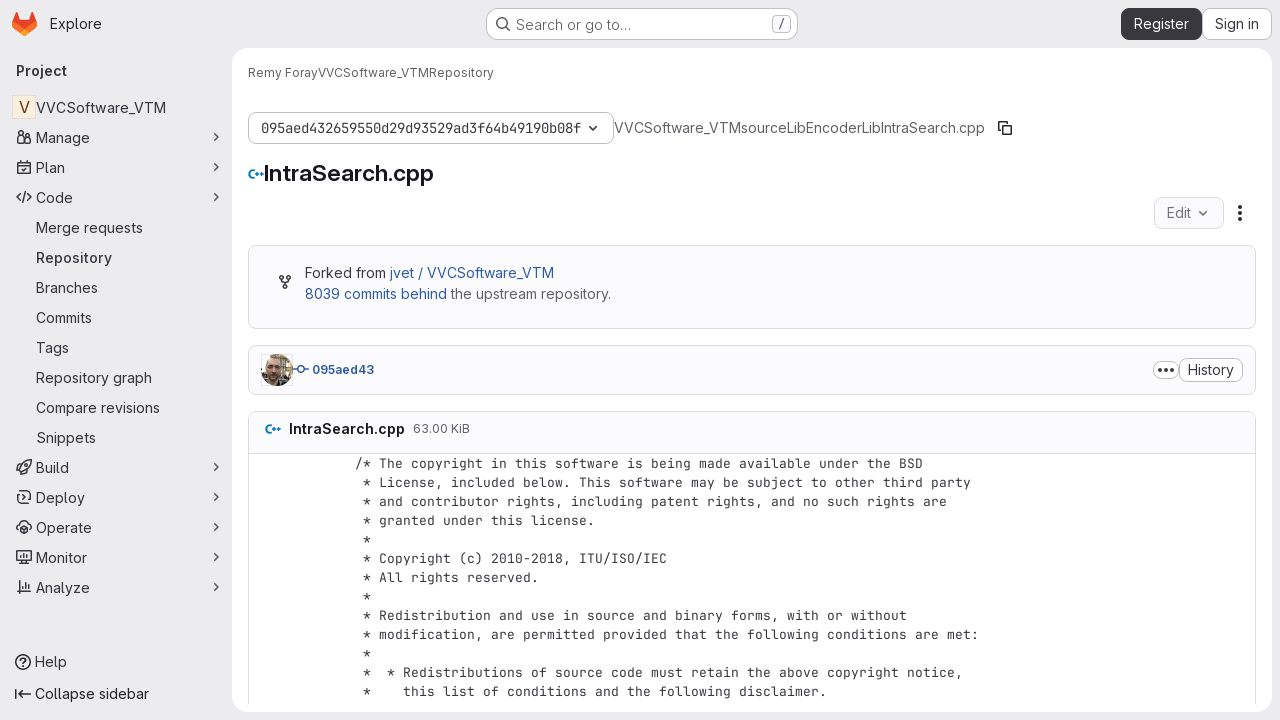

--- FILE ---
content_type: text/html; charset=utf-8
request_url: https://vcgit.hhi.fraunhofer.de/forayr/VVCSoftware_VTM/-/blob/095aed432659550d29d93529ad3f64b49190b08f/source/Lib/EncoderLib/IntraSearch.cpp
body_size: 10264
content:





<!DOCTYPE html>
<html class="gl-system ui-neutral with-top-bar with-header application-chrome page-with-panels with-gl-container-queries " lang="en">
<head prefix="og: http://ogp.me/ns#">
<meta charset="utf-8">
<meta content="IE=edge" http-equiv="X-UA-Compatible">
<meta content="width=device-width, initial-scale=1" name="viewport">
<title>source/Lib/EncoderLib/IntraSearch.cpp · 095aed432659550d29d93529ad3f64b49190b08f · Remy Foray / VVCSoftware_VTM · GitLab</title>
<script>
//<![CDATA[
window.gon={};gon.api_version="v4";gon.default_avatar_url="https://vcgit.hhi.fraunhofer.de/assets/no_avatar-849f9c04a3a0d0cea2424ae97b27447dc64a7dbfae83c036c45b403392f0e8ba.png";gon.max_file_size=10;gon.asset_host=null;gon.webpack_public_path="/assets/webpack/";gon.relative_url_root="";gon.user_color_mode="gl-system";gon.user_color_scheme="white";gon.markdown_surround_selection=null;gon.markdown_automatic_lists=null;gon.markdown_maintain_indentation=null;gon.math_rendering_limits_enabled=true;gon.allow_immediate_namespaces_deletion=true;gon.iframe_rendering_enabled=false;gon.iframe_rendering_allowlist=[];gon.recaptcha_api_server_url="https://www.recaptcha.net/recaptcha/api.js";gon.recaptcha_sitekey="6LepMGEUAAAAAL9En9tFIVLdKcTuSu1mwZpUj43N";gon.gitlab_url="https://vcgit.hhi.fraunhofer.de";gon.promo_url="https://about.gitlab.com";gon.forum_url="https://forum.gitlab.com";gon.docs_url="https://docs.gitlab.com";gon.revision="b6308da644e";gon.feature_category="source_code_management";gon.gitlab_logo="/assets/gitlab_logo-2957169c8ef64c58616a1ac3f4fc626e8a35ce4eb3ed31bb0d873712f2a041a0.png";gon.secure=true;gon.sprite_icons="/assets/icons-dafe78f1f5f3f39844d40e6211b4b6b2b89533b96324c26e6ca12cfd6cf1b0ca.svg";gon.sprite_file_icons="/assets/file_icons/file_icons-90de312d3dbe794a19dee8aee171f184ff69ca9c9cf9fe37e8b254e84c3a1543.svg";gon.illustrations_path="/images/illustrations.svg";gon.emoji_sprites_css_path="/assets/emoji_sprites-bd26211944b9d072037ec97cb138f1a52cd03ef185cd38b8d1fcc963245199a1.css";gon.emoji_backend_version=4;gon.gridstack_css_path="/assets/lazy_bundles/gridstack-f42069e5c7b1542688660592b48f2cbd86e26b77030efd195d124dbd8fe64434.css";gon.test_env=false;gon.disable_animations=false;gon.suggested_label_colors={"#cc338b":"Magenta-pink","#dc143c":"Crimson","#c21e56":"Rose red","#cd5b45":"Dark coral","#ed9121":"Carrot orange","#eee600":"Titanium yellow","#009966":"Green-cyan","#8fbc8f":"Dark sea green","#6699cc":"Blue-gray","#e6e6fa":"Lavender","#9400d3":"Dark violet","#330066":"Deep violet","#36454f":"Charcoal grey","#808080":"Gray"};gon.first_day_of_week=0;gon.time_display_relative=true;gon.time_display_format=0;gon.ee=false;gon.jh=false;gon.dot_com=false;gon.uf_error_prefix="UF";gon.pat_prefix="glpat-";gon.keyboard_shortcuts_enabled=true;gon.broadcast_message_dismissal_path=null;gon.diagramsnet_url="https://embed.diagrams.net";gon.features={"uiForOrganizations":false,"organizationSwitching":false,"findAndReplace":false,"removeMonitorMetrics":true,"newProjectCreationForm":false,"workItemsClientSideBoards":false,"glqlWorkItems":true,"glqlAggregation":false,"glqlTypescript":false,"archiveGroup":false,"accessibleLoadingButton":false,"projectStudioEnabled":true,"allowIframesInMarkdown":false,"inlineBlame":false,"repositoryFileTreeBrowser":false,"blobEditRefactor":false};
//]]>
</script>

<script>
//<![CDATA[
const root = document.documentElement;
if (window.matchMedia('(prefers-color-scheme: dark)').matches) {
  root.classList.add('gl-dark');
}

window.matchMedia('(prefers-color-scheme: dark)').addEventListener('change', (e) => {
  if (e.matches) {
    root.classList.add('gl-dark');
  } else {
    root.classList.remove('gl-dark');
  }
});

//]]>
</script>
<script>
//<![CDATA[
var gl = window.gl || {};
gl.startup_calls = null;
gl.startup_graphql_calls = [{"query":"query getBlobInfo(\n  $projectPath: ID!\n  $filePath: [String!]!\n  $ref: String!\n  $refType: RefType\n  $shouldFetchRawText: Boolean!\n) {\n  project(fullPath: $projectPath) {\n    __typename\n    id\n    repository {\n      __typename\n      empty\n      blobs(paths: $filePath, ref: $ref, refType: $refType) {\n        __typename\n        nodes {\n          __typename\n          id\n          webPath\n          name\n          size\n          rawSize\n          rawTextBlob @include(if: $shouldFetchRawText)\n          fileType\n          language\n          path\n          blamePath\n          editBlobPath\n          gitpodBlobUrl\n          ideEditPath\n          forkAndEditPath\n          ideForkAndEditPath\n          codeNavigationPath\n          projectBlobPathRoot\n          forkAndViewPath\n          environmentFormattedExternalUrl\n          environmentExternalUrlForRouteMap\n          canModifyBlob\n          canModifyBlobWithWebIde\n          canCurrentUserPushToBranch\n          archived\n          storedExternally\n          externalStorage\n          externalStorageUrl\n          rawPath\n          replacePath\n          pipelineEditorPath\n          simpleViewer {\n            fileType\n            tooLarge\n            type\n            renderError\n          }\n          richViewer {\n            fileType\n            tooLarge\n            type\n            renderError\n          }\n        }\n      }\n    }\n  }\n}\n","variables":{"projectPath":"forayr/VVCSoftware_VTM","ref":"095aed432659550d29d93529ad3f64b49190b08f","refType":null,"filePath":"source/Lib/EncoderLib/IntraSearch.cpp","shouldFetchRawText":true}}];

if (gl.startup_calls && window.fetch) {
  Object.keys(gl.startup_calls).forEach(apiCall => {
   gl.startup_calls[apiCall] = {
      fetchCall: fetch(apiCall, {
        // Emulate XHR for Rails AJAX request checks
        headers: {
          'X-Requested-With': 'XMLHttpRequest'
        },
        // fetch won’t send cookies in older browsers, unless you set the credentials init option.
        // We set to `same-origin` which is default value in modern browsers.
        // See https://github.com/whatwg/fetch/pull/585 for more information.
        credentials: 'same-origin'
      })
    };
  });
}
if (gl.startup_graphql_calls && window.fetch) {
  const headers = {"X-CSRF-Token":"uhTK4HD5HIhWe-urvStZXZEjVfkMzTdK4Kft0Rk-qeOrxoStRsYu0vyvYEt1o3E_zNOKg0WgVwpm17bK1gIAOg","x-gitlab-feature-category":"source_code_management"};
  const url = `https://vcgit.hhi.fraunhofer.de/api/graphql`

  const opts = {
    method: "POST",
    headers: {
      "Content-Type": "application/json",
      ...headers,
    }
  };

  gl.startup_graphql_calls = gl.startup_graphql_calls.map(call => ({
    ...call,
    fetchCall: fetch(url, {
      ...opts,
      credentials: 'same-origin',
      body: JSON.stringify(call)
    })
  }))
}


//]]>
</script>

<link rel="prefetch" href="/assets/webpack/monaco.2f50fc5f.chunk.js">

<meta content="light dark" name="color-scheme">
<link rel="stylesheet" href="/assets/application-cf4aa50cbc2dc9eb0c198d2424a0669f5788a487e0b84edbbd5535eb9d362c7d.css" media="(prefers-color-scheme: light)" />
<link rel="stylesheet" href="/assets/application_dark-44c9f34edd351e40630e3fdba7690c2b9a93f99d350c65c8e84027b01a3dc1b8.css" media="(prefers-color-scheme: dark)" />
<link rel="stylesheet" href="/assets/page_bundles/tree-87852cf755928d514a7c18c7bc442022c92b8887a274746dadf9ab0f18417de8.css" /><link rel="stylesheet" href="/assets/page_bundles/projects-5ff1d9a4f328199704b89fcdbf5501b932b19e481ac1139171ece972e7cf4c7f.css" /><link rel="stylesheet" href="/assets/page_bundles/commit_description-9e7efe20f0cef17d0606edabfad0418e9eb224aaeaa2dae32c817060fa60abcc.css" /><link rel="stylesheet" href="/assets/page_bundles/work_items-af321897c3b1ae7c1f6f0cb993681211b837df7ec8e5ff59e3795fd08ab83a13.css" /><link rel="stylesheet" href="/assets/page_bundles/notes_shared-8f7a9513332533cc4a53b3be3d16e69570e82bc87b3f8913578eaeb0dce57e21.css" />
<link rel="stylesheet" href="/assets/tailwind_cqs-803bc25d974cea7d6b5a09eb2f7afbe7cbe03c98a0b79af533c664c4b3d075aa.css" />


<link rel="stylesheet" href="/assets/fonts-deb7ad1d55ca77c0172d8538d53442af63604ff490c74acc2859db295c125bdb.css" />
<link rel="stylesheet" href="/assets/highlight/themes/white-c47e38e4a3eafd97b389c0f8eec06dce295f311cdc1c9e55073ea9406b8fe5b0.css" media="(prefers-color-scheme: light)" />
<link rel="stylesheet" href="/assets/highlight/themes/dark-8796b0549a7cd8fd6d2646619fa5840db4505d7031a76d5441a3cee1d12390d2.css" media="(prefers-color-scheme: dark)" />

<script src="/assets/webpack/runtime.4488bd0e.bundle.js" defer="defer"></script>
<script src="/assets/webpack/main.e0162926.chunk.js" defer="defer"></script>
<script src="/assets/webpack/tracker.4ac2efa2.chunk.js" defer="defer"></script>
<script>
//<![CDATA[
window.snowplowOptions = {"namespace":"gl","hostname":"vcgit.hhi.fraunhofer.de:443","postPath":"/-/collect_events","forceSecureTracker":true,"appId":"gitlab_sm"};
gl = window.gl || {};
gl.snowplowStandardContext = {"schema":"iglu:com.gitlab/gitlab_standard/jsonschema/1-1-7","data":{"environment":"self-managed","source":"gitlab-rails","correlation_id":"01KG7HCECMZ7K3048GK46GJNY4","extra":{},"user_id":null,"global_user_id":null,"user_type":null,"is_gitlab_team_member":null,"namespace_id":425,"ultimate_parent_namespace_id":425,"project_id":208,"feature_enabled_by_namespace_ids":null,"realm":"self-managed","deployment_type":"self-managed","context_generated_at":"2026-01-30T13:27:20.852Z"}};
gl.snowplowPseudonymizedPageUrl = "https://vcgit.hhi.fraunhofer.de/namespace425/project208/-/blob/:repository_path";
gl.maskedDefaultReferrerUrl = null;
gl.ga4MeasurementId = 'G-ENFH3X7M5Y';
gl.duoEvents = [];
gl.onlySendDuoEvents = false;


//]]>
</script>
<link rel="preload" href="/assets/application-cf4aa50cbc2dc9eb0c198d2424a0669f5788a487e0b84edbbd5535eb9d362c7d.css" as="style" type="text/css">
<link rel="preload" href="/assets/highlight/themes/white-c47e38e4a3eafd97b389c0f8eec06dce295f311cdc1c9e55073ea9406b8fe5b0.css" as="style" type="text/css">




<script src="/assets/webpack/commons-pages.groups.new-pages.import.gitlab_projects.new-pages.import.manifest.new-pages.projects.n-44c6c18e.606004de.chunk.js" defer="defer"></script>
<script src="/assets/webpack/commons-pages.search.show-super_sidebar.dcb4ef4b.chunk.js" defer="defer"></script>
<script src="/assets/webpack/super_sidebar.94e60764.chunk.js" defer="defer"></script>
<script src="/assets/webpack/commons-pages.projects-pages.projects.activity-pages.projects.alert_management.details-pages.project-8c2226c2.e789653f.chunk.js" defer="defer"></script>
<script src="/assets/webpack/commons-pages.admin.application_settings-pages.admin.application_settings.appearances.preview_sign_i-508dffe9.443f1a02.chunk.js" defer="defer"></script>
<script src="/assets/webpack/commons-pages.admin.impersonation_tokens-pages.groups.issues-pages.groups.merge_requests-pages.group-6b79f70e.1497c876.chunk.js" defer="defer"></script>
<script src="/assets/webpack/commons-pages.import.bitbucket_server.new-pages.import.gitea.new-pages.import.gitlab_projects.new-pa-7a549248.80e44fb5.chunk.js" defer="defer"></script>
<script src="/assets/webpack/commons-pages.projects.blob.show-pages.projects.show-pages.projects.snippets.edit-pages.projects.sni-42df7d4c.ffb72640.chunk.js" defer="defer"></script>
<script src="/assets/webpack/commons-pages.projects.blob.show-pages.projects.show-pages.projects.snippets.show-pages.projects.tre-c684fcf6.9778a66f.chunk.js" defer="defer"></script>
<script src="/assets/webpack/commons-pages.projects.blob.edit-pages.projects.blob.new-pages.projects.blob.show-pages.projects.sho-ec79e51c.64cb1109.chunk.js" defer="defer"></script>
<script src="/assets/webpack/commons-pages.projects.blob.show-pages.projects.commits.show-pages.projects.show-pages.projects.tree.show.b86ada24.chunk.js" defer="defer"></script>
<script src="/assets/webpack/commons-pages.projects.blob.show-pages.projects.show-pages.projects.tree.show-pages.search.show.162f3850.chunk.js" defer="defer"></script>
<script src="/assets/webpack/ca242944.8a8fa80c.chunk.js" defer="defer"></script>
<script src="/assets/webpack/commons-pages.projects.blame.show-pages.projects.blob.show-pages.projects.show-pages.projects.tree.show.83d75a8c.chunk.js" defer="defer"></script>
<script src="/assets/webpack/commons-pages.projects.blob.show-pages.projects.show-pages.projects.tree.show.c93e6728.chunk.js" defer="defer"></script>
<script src="/assets/webpack/commons-pages.projects.blob.show-pages.projects.tree.show-treeList.6d405eff.chunk.js" defer="defer"></script>
<script src="/assets/webpack/pages.projects.blob.show.b845b1d5.chunk.js" defer="defer"></script>

<meta content="object" property="og:type">
<meta content="GitLab" property="og:site_name">
<meta content="source/Lib/EncoderLib/IntraSearch.cpp · 095aed432659550d29d93529ad3f64b49190b08f · Remy Foray / VVCSoftware_VTM · GitLab" property="og:title">
<meta content="VVC VTM reference software" property="og:description">
<meta content="https://vcgit.hhi.fraunhofer.de/assets/twitter_card-570ddb06edf56a2312253c5872489847a0f385112ddbcd71ccfa1570febab5d2.jpg" property="og:image">
<meta content="64" property="og:image:width">
<meta content="64" property="og:image:height">
<meta content="https://vcgit.hhi.fraunhofer.de/forayr/VVCSoftware_VTM/-/blob/095aed432659550d29d93529ad3f64b49190b08f/source/Lib/EncoderLib/IntraSearch.cpp" property="og:url">
<meta content="summary" property="twitter:card">
<meta content="source/Lib/EncoderLib/IntraSearch.cpp · 095aed432659550d29d93529ad3f64b49190b08f · Remy Foray / VVCSoftware_VTM · GitLab" property="twitter:title">
<meta content="VVC VTM reference software" property="twitter:description">
<meta content="https://vcgit.hhi.fraunhofer.de/assets/twitter_card-570ddb06edf56a2312253c5872489847a0f385112ddbcd71ccfa1570febab5d2.jpg" property="twitter:image">

<meta name="csrf-param" content="authenticity_token" />
<meta name="csrf-token" content="s__VNhkuTpQwEiKqXQYaChoosGbbjCdH9lKeDrZs9nKiLZt7LxF8zprGqUqVjjJoR9hvHJLhRwdwIsUVeVBfqw" />
<meta name="csp-nonce" />
<meta name="action-cable-url" content="/-/cable" />
<link href="/-/manifest.json" rel="manifest">
<link rel="icon" type="image/png" href="/uploads/-/system/appearance/favicon/1/favicon.ico" id="favicon" data-original-href="/uploads/-/system/appearance/favicon/1/favicon.ico" />
<link rel="apple-touch-icon" type="image/x-icon" href="/assets/apple-touch-icon-b049d4bc0dd9626f31db825d61880737befc7835982586d015bded10b4435460.png" />
<link href="/search/opensearch.xml" rel="search" title="Search GitLab" type="application/opensearchdescription+xml">




<meta content="VVC VTM reference software" name="description">
<meta content="#F1F0F6" media="(prefers-color-scheme: light)" name="theme-color">
<meta content="#232128" media="(prefers-color-scheme: dark)" name="theme-color">
</head>

<body class="tab-width-8 gl-browser-chrome gl-platform-mac " data-namespace-id="425" data-page="projects:blob:show" data-page-type-id="095aed432659550d29d93529ad3f64b49190b08f/source/Lib/EncoderLib/IntraSearch.cpp" data-project="VVCSoftware_VTM" data-project-full-path="forayr/VVCSoftware_VTM" data-project-id="208" data-project-studio-enabled="true">
<div id="js-tooltips-container"></div>

<script>
//<![CDATA[
gl = window.gl || {};
gl.client = {"isChrome":true,"isMac":true};


//]]>
</script>


<header class="super-topbar js-super-topbar"></header>
<div class="layout-page js-page-layout page-with-super-sidebar">
<script>
//<![CDATA[
const outer = document.createElement('div');
outer.style.visibility = 'hidden';
outer.style.overflow = 'scroll';
document.body.appendChild(outer);
const inner = document.createElement('div');
outer.appendChild(inner);
const scrollbarWidth = outer.offsetWidth - inner.offsetWidth;
outer.parentNode.removeChild(outer);
document.documentElement.style.setProperty('--scrollbar-width', `${scrollbarWidth}px`);

//]]>
</script><aside class="js-super-sidebar super-sidebar super-sidebar-loading" data-command-palette="{&quot;project_files_url&quot;:&quot;/forayr/VVCSoftware_VTM/-/files/095aed432659550d29d93529ad3f64b49190b08f?format=json&quot;,&quot;project_blob_url&quot;:&quot;/forayr/VVCSoftware_VTM/-/blob/095aed432659550d29d93529ad3f64b49190b08f&quot;}" data-force-desktop-expanded-sidebar="" data-is-saas="false" data-root-path="/" data-sidebar="{&quot;is_logged_in&quot;:false,&quot;compare_plans_url&quot;:&quot;https://about.gitlab.com/pricing&quot;,&quot;context_switcher_links&quot;:[{&quot;title&quot;:&quot;Explore&quot;,&quot;link&quot;:&quot;/explore&quot;,&quot;icon&quot;:&quot;compass&quot;}],&quot;current_menu_items&quot;:[{&quot;id&quot;:&quot;project_overview&quot;,&quot;title&quot;:&quot;VVCSoftware_VTM&quot;,&quot;entity_id&quot;:208,&quot;link&quot;:&quot;/forayr/VVCSoftware_VTM&quot;,&quot;link_classes&quot;:&quot;shortcuts-project&quot;,&quot;is_active&quot;:false},{&quot;id&quot;:&quot;manage_menu&quot;,&quot;title&quot;:&quot;Manage&quot;,&quot;icon&quot;:&quot;users&quot;,&quot;avatar_shape&quot;:&quot;rect&quot;,&quot;link&quot;:&quot;/forayr/VVCSoftware_VTM/activity&quot;,&quot;is_active&quot;:false,&quot;items&quot;:[{&quot;id&quot;:&quot;activity&quot;,&quot;title&quot;:&quot;Activity&quot;,&quot;link&quot;:&quot;/forayr/VVCSoftware_VTM/activity&quot;,&quot;link_classes&quot;:&quot;shortcuts-project-activity&quot;,&quot;is_active&quot;:false},{&quot;id&quot;:&quot;members&quot;,&quot;title&quot;:&quot;Members&quot;,&quot;link&quot;:&quot;/forayr/VVCSoftware_VTM/-/project_members&quot;,&quot;is_active&quot;:false},{&quot;id&quot;:&quot;labels&quot;,&quot;title&quot;:&quot;Labels&quot;,&quot;link&quot;:&quot;/forayr/VVCSoftware_VTM/-/labels&quot;,&quot;is_active&quot;:false}],&quot;separated&quot;:false},{&quot;id&quot;:&quot;plan_menu&quot;,&quot;title&quot;:&quot;Plan&quot;,&quot;icon&quot;:&quot;planning&quot;,&quot;avatar_shape&quot;:&quot;rect&quot;,&quot;link&quot;:&quot;/forayr/VVCSoftware_VTM/-/issues&quot;,&quot;is_active&quot;:false,&quot;items&quot;:[{&quot;id&quot;:&quot;project_issue_list&quot;,&quot;title&quot;:&quot;Issues&quot;,&quot;link&quot;:&quot;/forayr/VVCSoftware_VTM/-/issues&quot;,&quot;link_classes&quot;:&quot;shortcuts-issues has-sub-items&quot;,&quot;pill_count_field&quot;:&quot;openIssuesCount&quot;,&quot;pill_count_dynamic&quot;:false,&quot;is_active&quot;:false},{&quot;id&quot;:&quot;boards&quot;,&quot;title&quot;:&quot;Issue boards&quot;,&quot;link&quot;:&quot;/forayr/VVCSoftware_VTM/-/boards&quot;,&quot;link_classes&quot;:&quot;shortcuts-issue-boards&quot;,&quot;is_active&quot;:false},{&quot;id&quot;:&quot;milestones&quot;,&quot;title&quot;:&quot;Milestones&quot;,&quot;link&quot;:&quot;/forayr/VVCSoftware_VTM/-/milestones&quot;,&quot;is_active&quot;:false},{&quot;id&quot;:&quot;project_wiki&quot;,&quot;title&quot;:&quot;Wiki&quot;,&quot;link&quot;:&quot;/forayr/VVCSoftware_VTM/-/wikis/home&quot;,&quot;link_classes&quot;:&quot;shortcuts-wiki&quot;,&quot;is_active&quot;:false}],&quot;separated&quot;:false},{&quot;id&quot;:&quot;code_menu&quot;,&quot;title&quot;:&quot;Code&quot;,&quot;icon&quot;:&quot;code&quot;,&quot;avatar_shape&quot;:&quot;rect&quot;,&quot;link&quot;:&quot;/forayr/VVCSoftware_VTM/-/merge_requests&quot;,&quot;is_active&quot;:true,&quot;items&quot;:[{&quot;id&quot;:&quot;project_merge_request_list&quot;,&quot;title&quot;:&quot;Merge requests&quot;,&quot;link&quot;:&quot;/forayr/VVCSoftware_VTM/-/merge_requests&quot;,&quot;link_classes&quot;:&quot;shortcuts-merge_requests&quot;,&quot;pill_count_field&quot;:&quot;openMergeRequestsCount&quot;,&quot;pill_count_dynamic&quot;:false,&quot;is_active&quot;:false},{&quot;id&quot;:&quot;files&quot;,&quot;title&quot;:&quot;Repository&quot;,&quot;link&quot;:&quot;/forayr/VVCSoftware_VTM/-/tree/095aed432659550d29d93529ad3f64b49190b08f&quot;,&quot;link_classes&quot;:&quot;shortcuts-tree&quot;,&quot;is_active&quot;:true},{&quot;id&quot;:&quot;branches&quot;,&quot;title&quot;:&quot;Branches&quot;,&quot;link&quot;:&quot;/forayr/VVCSoftware_VTM/-/branches&quot;,&quot;is_active&quot;:false},{&quot;id&quot;:&quot;commits&quot;,&quot;title&quot;:&quot;Commits&quot;,&quot;link&quot;:&quot;/forayr/VVCSoftware_VTM/-/commits/095aed432659550d29d93529ad3f64b49190b08f&quot;,&quot;link_classes&quot;:&quot;shortcuts-commits&quot;,&quot;is_active&quot;:false},{&quot;id&quot;:&quot;tags&quot;,&quot;title&quot;:&quot;Tags&quot;,&quot;link&quot;:&quot;/forayr/VVCSoftware_VTM/-/tags&quot;,&quot;is_active&quot;:false},{&quot;id&quot;:&quot;graphs&quot;,&quot;title&quot;:&quot;Repository graph&quot;,&quot;link&quot;:&quot;/forayr/VVCSoftware_VTM/-/network/095aed432659550d29d93529ad3f64b49190b08f&quot;,&quot;link_classes&quot;:&quot;shortcuts-network&quot;,&quot;is_active&quot;:false},{&quot;id&quot;:&quot;compare&quot;,&quot;title&quot;:&quot;Compare revisions&quot;,&quot;link&quot;:&quot;/forayr/VVCSoftware_VTM/-/compare?from=master\u0026to=095aed432659550d29d93529ad3f64b49190b08f&quot;,&quot;is_active&quot;:false},{&quot;id&quot;:&quot;project_snippets&quot;,&quot;title&quot;:&quot;Snippets&quot;,&quot;link&quot;:&quot;/forayr/VVCSoftware_VTM/-/snippets&quot;,&quot;link_classes&quot;:&quot;shortcuts-snippets&quot;,&quot;is_active&quot;:false}],&quot;separated&quot;:false},{&quot;id&quot;:&quot;build_menu&quot;,&quot;title&quot;:&quot;Build&quot;,&quot;icon&quot;:&quot;rocket&quot;,&quot;avatar_shape&quot;:&quot;rect&quot;,&quot;link&quot;:&quot;/forayr/VVCSoftware_VTM/-/pipelines&quot;,&quot;is_active&quot;:false,&quot;items&quot;:[{&quot;id&quot;:&quot;pipelines&quot;,&quot;title&quot;:&quot;Pipelines&quot;,&quot;link&quot;:&quot;/forayr/VVCSoftware_VTM/-/pipelines&quot;,&quot;link_classes&quot;:&quot;shortcuts-pipelines&quot;,&quot;is_active&quot;:false},{&quot;id&quot;:&quot;jobs&quot;,&quot;title&quot;:&quot;Jobs&quot;,&quot;link&quot;:&quot;/forayr/VVCSoftware_VTM/-/jobs&quot;,&quot;link_classes&quot;:&quot;shortcuts-builds&quot;,&quot;is_active&quot;:false},{&quot;id&quot;:&quot;pipeline_schedules&quot;,&quot;title&quot;:&quot;Pipeline schedules&quot;,&quot;link&quot;:&quot;/forayr/VVCSoftware_VTM/-/pipeline_schedules&quot;,&quot;link_classes&quot;:&quot;shortcuts-builds&quot;,&quot;is_active&quot;:false},{&quot;id&quot;:&quot;artifacts&quot;,&quot;title&quot;:&quot;Artifacts&quot;,&quot;link&quot;:&quot;/forayr/VVCSoftware_VTM/-/artifacts&quot;,&quot;link_classes&quot;:&quot;shortcuts-builds&quot;,&quot;is_active&quot;:false}],&quot;separated&quot;:false},{&quot;id&quot;:&quot;deploy_menu&quot;,&quot;title&quot;:&quot;Deploy&quot;,&quot;icon&quot;:&quot;deployments&quot;,&quot;avatar_shape&quot;:&quot;rect&quot;,&quot;link&quot;:&quot;/forayr/VVCSoftware_VTM/-/releases&quot;,&quot;is_active&quot;:false,&quot;items&quot;:[{&quot;id&quot;:&quot;releases&quot;,&quot;title&quot;:&quot;Releases&quot;,&quot;link&quot;:&quot;/forayr/VVCSoftware_VTM/-/releases&quot;,&quot;link_classes&quot;:&quot;shortcuts-deployments-releases&quot;,&quot;is_active&quot;:false},{&quot;id&quot;:&quot;container_registry&quot;,&quot;title&quot;:&quot;Container registry&quot;,&quot;link&quot;:&quot;/forayr/VVCSoftware_VTM/container_registry&quot;,&quot;is_active&quot;:false},{&quot;id&quot;:&quot;model_registry&quot;,&quot;title&quot;:&quot;Model registry&quot;,&quot;link&quot;:&quot;/forayr/VVCSoftware_VTM/-/ml/models&quot;,&quot;is_active&quot;:false}],&quot;separated&quot;:false},{&quot;id&quot;:&quot;operations_menu&quot;,&quot;title&quot;:&quot;Operate&quot;,&quot;icon&quot;:&quot;cloud-pod&quot;,&quot;avatar_shape&quot;:&quot;rect&quot;,&quot;link&quot;:&quot;/forayr/VVCSoftware_VTM/-/environments&quot;,&quot;is_active&quot;:false,&quot;items&quot;:[{&quot;id&quot;:&quot;environments&quot;,&quot;title&quot;:&quot;Environments&quot;,&quot;link&quot;:&quot;/forayr/VVCSoftware_VTM/-/environments&quot;,&quot;link_classes&quot;:&quot;shortcuts-environments&quot;,&quot;is_active&quot;:false}],&quot;separated&quot;:false},{&quot;id&quot;:&quot;monitor_menu&quot;,&quot;title&quot;:&quot;Monitor&quot;,&quot;icon&quot;:&quot;monitor&quot;,&quot;avatar_shape&quot;:&quot;rect&quot;,&quot;link&quot;:&quot;/forayr/VVCSoftware_VTM/-/incidents&quot;,&quot;is_active&quot;:false,&quot;items&quot;:[{&quot;id&quot;:&quot;incidents&quot;,&quot;title&quot;:&quot;Incidents&quot;,&quot;link&quot;:&quot;/forayr/VVCSoftware_VTM/-/incidents&quot;,&quot;is_active&quot;:false}],&quot;separated&quot;:false},{&quot;id&quot;:&quot;analyze_menu&quot;,&quot;title&quot;:&quot;Analyze&quot;,&quot;icon&quot;:&quot;chart&quot;,&quot;avatar_shape&quot;:&quot;rect&quot;,&quot;link&quot;:&quot;/forayr/VVCSoftware_VTM/-/value_stream_analytics&quot;,&quot;is_active&quot;:false,&quot;items&quot;:[{&quot;id&quot;:&quot;cycle_analytics&quot;,&quot;title&quot;:&quot;Value stream analytics&quot;,&quot;link&quot;:&quot;/forayr/VVCSoftware_VTM/-/value_stream_analytics&quot;,&quot;link_classes&quot;:&quot;shortcuts-project-cycle-analytics&quot;,&quot;is_active&quot;:false},{&quot;id&quot;:&quot;contributors&quot;,&quot;title&quot;:&quot;Contributor analytics&quot;,&quot;link&quot;:&quot;/forayr/VVCSoftware_VTM/-/graphs/095aed432659550d29d93529ad3f64b49190b08f&quot;,&quot;is_active&quot;:false},{&quot;id&quot;:&quot;ci_cd_analytics&quot;,&quot;title&quot;:&quot;CI/CD analytics&quot;,&quot;link&quot;:&quot;/forayr/VVCSoftware_VTM/-/pipelines/charts&quot;,&quot;is_active&quot;:false},{&quot;id&quot;:&quot;repository_analytics&quot;,&quot;title&quot;:&quot;Repository analytics&quot;,&quot;link&quot;:&quot;/forayr/VVCSoftware_VTM/-/graphs/095aed432659550d29d93529ad3f64b49190b08f/charts&quot;,&quot;link_classes&quot;:&quot;shortcuts-repository-charts&quot;,&quot;is_active&quot;:false},{&quot;id&quot;:&quot;model_experiments&quot;,&quot;title&quot;:&quot;Model experiments&quot;,&quot;link&quot;:&quot;/forayr/VVCSoftware_VTM/-/ml/experiments&quot;,&quot;is_active&quot;:false}],&quot;separated&quot;:false}],&quot;current_context_header&quot;:&quot;Project&quot;,&quot;university_path&quot;:&quot;https://university.gitlab.com&quot;,&quot;support_path&quot;:&quot;https://about.gitlab.com/get-help/&quot;,&quot;docs_path&quot;:&quot;/help/docs&quot;,&quot;display_whats_new&quot;:false,&quot;show_version_check&quot;:null,&quot;search&quot;:{&quot;search_path&quot;:&quot;/search&quot;,&quot;issues_path&quot;:&quot;/dashboard/issues&quot;,&quot;mr_path&quot;:&quot;/dashboard/merge_requests&quot;,&quot;autocomplete_path&quot;:&quot;/search/autocomplete&quot;,&quot;settings_path&quot;:&quot;/search/settings&quot;,&quot;search_context&quot;:{&quot;project&quot;:{&quot;id&quot;:208,&quot;name&quot;:&quot;VVCSoftware_VTM&quot;},&quot;project_metadata&quot;:{&quot;mr_path&quot;:&quot;/forayr/VVCSoftware_VTM/-/merge_requests&quot;,&quot;issues_path&quot;:&quot;/forayr/VVCSoftware_VTM/-/issues&quot;},&quot;code_search&quot;:true,&quot;ref&quot;:&quot;095aed432659550d29d93529ad3f64b49190b08f&quot;,&quot;scope&quot;:null,&quot;for_snippets&quot;:null}},&quot;panel_type&quot;:&quot;project&quot;,&quot;shortcut_links&quot;:[{&quot;title&quot;:&quot;Snippets&quot;,&quot;href&quot;:&quot;/explore/snippets&quot;,&quot;css_class&quot;:&quot;dashboard-shortcuts-snippets&quot;},{&quot;title&quot;:&quot;Groups&quot;,&quot;href&quot;:&quot;/explore/groups&quot;,&quot;css_class&quot;:&quot;dashboard-shortcuts-groups&quot;},{&quot;title&quot;:&quot;Projects&quot;,&quot;href&quot;:&quot;/explore/projects/starred&quot;,&quot;css_class&quot;:&quot;dashboard-shortcuts-projects&quot;}],&quot;terms&quot;:null,&quot;sign_in_visible&quot;:&quot;true&quot;,&quot;allow_signup&quot;:&quot;true&quot;,&quot;new_user_registration_path&quot;:&quot;/users/sign_up&quot;,&quot;sign_in_path&quot;:&quot;/users/sign_in?redirect_to_referer=yes&quot;}"></aside>


<div class="panels-container gl-flex gl-gap-3">
<div class="content-panels gl-flex-1 gl-w-full gl-flex gl-gap-3 gl-relative js-content-panels gl-@container/content-panels">
<div class="js-static-panel static-panel content-wrapper gl-relative paneled-view gl-flex-1 gl-overflow-y-auto gl-bg-default" id="static-panel-portal">
<div class="panel-header">
<div class="broadcast-wrapper">



</div>
<div class="top-bar-fixed container-fluid gl-rounded-t-lg gl-sticky gl-top-0 gl-left-0 gl-mx-0 gl-w-full" data-testid="top-bar">
<div class="top-bar-container gl-flex gl-items-center gl-gap-2">
<div class="gl-grow gl-basis-0 gl-flex gl-items-center gl-justify-start gl-gap-3">
<script type="application/ld+json">
{"@context":"https://schema.org","@type":"BreadcrumbList","itemListElement":[{"@type":"ListItem","position":1,"name":"Remy Foray","item":"https://vcgit.hhi.fraunhofer.de/forayr"},{"@type":"ListItem","position":2,"name":"VVCSoftware_VTM","item":"https://vcgit.hhi.fraunhofer.de/forayr/VVCSoftware_VTM"},{"@type":"ListItem","position":3,"name":"Repository","item":"https://vcgit.hhi.fraunhofer.de/forayr/VVCSoftware_VTM/-/blob/095aed432659550d29d93529ad3f64b49190b08f/source/Lib/EncoderLib/IntraSearch.cpp"}]}


</script>
<div data-testid="breadcrumb-links" id="js-vue-page-breadcrumbs-wrapper">
<div data-breadcrumbs-json="[{&quot;text&quot;:&quot;Remy Foray&quot;,&quot;href&quot;:&quot;/forayr&quot;,&quot;avatarPath&quot;:null},{&quot;text&quot;:&quot;VVCSoftware_VTM&quot;,&quot;href&quot;:&quot;/forayr/VVCSoftware_VTM&quot;,&quot;avatarPath&quot;:null},{&quot;text&quot;:&quot;Repository&quot;,&quot;href&quot;:&quot;/forayr/VVCSoftware_VTM/-/blob/095aed432659550d29d93529ad3f64b49190b08f/source/Lib/EncoderLib/IntraSearch.cpp&quot;,&quot;avatarPath&quot;:null}]" id="js-vue-page-breadcrumbs"></div>
<div id="js-injected-page-breadcrumbs"></div>
<div id="js-page-breadcrumbs-extra"></div>
</div>


<div id="js-work-item-feedback"></div>

</div>

</div>
</div>

</div>
<div class="panel-content">
<div class="panel-content-inner js-static-panel-inner">
<div class="alert-wrapper alert-wrapper-top-space gl-flex gl-flex-col gl-gap-3 container-fluid container-limited">


























</div>

<div class="container-fluid container-limited project-highlight-puc">
<main class="content gl-@container/panel gl-pb-3" id="content-body" itemscope itemtype="http://schema.org/SoftwareSourceCode">
<div id="js-drawer-container"></div>
<div class="flash-container flash-container-page sticky" data-testid="flash-container">
<div id="js-global-alerts"></div>
</div>







<div class="js-signature-container" data-signatures-path="/forayr/VVCSoftware_VTM/-/commits/095aed432659550d29d93529ad3f64b49190b08f/signatures?limit=1"></div>

<div class="tree-holder gl-pt-5" id="tree-holder">
<div data-blob-path="source/Lib/EncoderLib/IntraSearch.cpp" data-breadcrumbs-can-collaborate="false" data-breadcrumbs-can-edit-tree="false" data-breadcrumbs-can-push-code="false" data-breadcrumbs-can-push-to-branch="false" data-breadcrumbs-new-blob-path="/forayr/VVCSoftware_VTM/-/new/095aed432659550d29d93529ad3f64b49190b08f" data-breadcrumbs-new-branch-path="/forayr/VVCSoftware_VTM/-/branches/new" data-breadcrumbs-new-dir-path="/forayr/VVCSoftware_VTM/-/create_dir/095aed432659550d29d93529ad3f64b49190b08f" data-breadcrumbs-new-tag-path="/forayr/VVCSoftware_VTM/-/tags/new" data-breadcrumbs-upload-path="/forayr/VVCSoftware_VTM/-/create/095aed432659550d29d93529ad3f64b49190b08f" data-download-links="[{&quot;text&quot;:&quot;zip&quot;,&quot;path&quot;:&quot;/forayr/VVCSoftware_VTM/-/archive/095aed432659550d29d93529ad3f64b49190b08f/VVCSoftware_VTM-095aed432659550d29d93529ad3f64b49190b08f.zip&quot;},{&quot;text&quot;:&quot;tar.gz&quot;,&quot;path&quot;:&quot;/forayr/VVCSoftware_VTM/-/archive/095aed432659550d29d93529ad3f64b49190b08f/VVCSoftware_VTM-095aed432659550d29d93529ad3f64b49190b08f.tar.gz&quot;},{&quot;text&quot;:&quot;tar.bz2&quot;,&quot;path&quot;:&quot;/forayr/VVCSoftware_VTM/-/archive/095aed432659550d29d93529ad3f64b49190b08f/VVCSoftware_VTM-095aed432659550d29d93529ad3f64b49190b08f.tar.bz2&quot;},{&quot;text&quot;:&quot;tar&quot;,&quot;path&quot;:&quot;/forayr/VVCSoftware_VTM/-/archive/095aed432659550d29d93529ad3f64b49190b08f/VVCSoftware_VTM-095aed432659550d29d93529ad3f64b49190b08f.tar&quot;}]" data-escaped-ref="095aed432659550d29d93529ad3f64b49190b08f" data-history-link="/forayr/VVCSoftware_VTM/-/commits/095aed432659550d29d93529ad3f64b49190b08f" data-http-url="https://vcgit.hhi.fraunhofer.de/forayr/VVCSoftware_VTM.git" data-project-id="208" data-project-path="forayr/VVCSoftware_VTM" data-project-root-path="/forayr/VVCSoftware_VTM" data-project-short-path="VVCSoftware_VTM" data-ref="095aed432659550d29d93529ad3f64b49190b08f" data-ref-type="" data-root-ref="master" data-ssh-url="" data-web-ide-button-default-branch="master" data-web-ide-button-options="{&quot;project_path&quot;:&quot;forayr/VVCSoftware_VTM&quot;,&quot;ref&quot;:&quot;095aed432659550d29d93529ad3f64b49190b08f&quot;,&quot;is_fork&quot;:false,&quot;needs_to_fork&quot;:true,&quot;gitpod_enabled&quot;:false,&quot;is_blob&quot;:true,&quot;show_edit_button&quot;:false,&quot;show_web_ide_button&quot;:false,&quot;show_gitpod_button&quot;:false,&quot;show_pipeline_editor_button&quot;:false,&quot;web_ide_url&quot;:&quot;/-/ide/project/forayr/VVCSoftware_VTM/edit/095aed432659550d29d93529ad3f64b49190b08f/-/source/Lib/EncoderLib/IntraSearch.cpp&quot;,&quot;edit_url&quot;:&quot;/forayr/VVCSoftware_VTM/-/edit/095aed432659550d29d93529ad3f64b49190b08f/source/Lib/EncoderLib/IntraSearch.cpp&quot;,&quot;pipeline_editor_url&quot;:&quot;/forayr/VVCSoftware_VTM/-/ci/editor?branch_name=095aed432659550d29d93529ad3f64b49190b08f&quot;,&quot;gitpod_url&quot;:&quot;&quot;,&quot;user_preferences_gitpod_path&quot;:&quot;/-/profile/preferences#user_gitpod_enabled&quot;,&quot;user_profile_enable_gitpod_path&quot;:&quot;/-/user_settings/profile?user%5Bgitpod_enabled%5D=true&quot;,&quot;fork_path&quot;:&quot;/forayr/VVCSoftware_VTM/-/forks/new&quot;,&quot;fork_modal_id&quot;:null}" data-xcode-url="" id="js-repository-blob-header-app"></div>
<div data-ahead-compare-path="/forayr/VVCSoftware_VTM/-/compare/master...095aed432659550d29d93529ad3f64b49190b08f?from_project_id=37" data-behind-compare-path="/jvet/VVCSoftware_VTM/-/compare/095aed432659550d29d93529ad3f64b49190b08f...master?from_project_id=208" data-can-sync-branch="false" data-project-path="forayr/VVCSoftware_VTM" data-selected-branch="095aed432659550d29d93529ad3f64b49190b08f" data-source-default-branch="master" data-source-name="jvet / VVCSoftware_VTM" data-source-path="/jvet/VVCSoftware_VTM" id="js-fork-info"></div>
<div class="info-well">
<div data-history-link="/forayr/VVCSoftware_VTM/-/commits/095aed432659550d29d93529ad3f64b49190b08f" id="js-last-commit"></div>
<div class="gl-hidden @sm/panel:gl-block">

</div>
</div>
<div class="blob-content-holder js-per-page" data-blame-per-page="1000" id="blob-content-holder">
<div data-blob-path="source/Lib/EncoderLib/IntraSearch.cpp" data-can-download-code="true" data-escaped-ref="095aed432659550d29d93529ad3f64b49190b08f" data-full-name="Remy Foray / VVCSoftware_VTM" data-has-revs-file="false" data-original-branch="095aed432659550d29d93529ad3f64b49190b08f" data-project-path="forayr/VVCSoftware_VTM" data-ref-type="" data-resource-id="gid://gitlab/Project/208" data-user-id="" id="js-view-blob-app">
<div class="gl-spinner-container" role="status"><span aria-hidden class="gl-spinner gl-spinner-md gl-spinner-dark !gl-align-text-bottom"></span><span class="gl-sr-only !gl-absolute">Loading</span>
</div>
</div>
</div>

</div>
<script>
//<![CDATA[
  window.gl = window.gl || {};
  window.gl.webIDEPath = '/-/ide/project/forayr/VVCSoftware_VTM/edit/095aed432659550d29d93529ad3f64b49190b08f/-/source/Lib/EncoderLib/IntraSearch.cpp'


//]]>
</script>
<div data-ambiguous="false" data-ref="095aed432659550d29d93529ad3f64b49190b08f" id="js-ambiguous-ref-modal"></div>

</main>
</div>

</div>

</div>
</div>
<div class="js-dynamic-panel paneled-view contextual-panel gl-@container/panel !gl-absolute gl-shadow-lg @xl/content-panels:gl-w-1/2 @xl/content-panels:gl-shadow-none @xl/content-panels:!gl-relative" id="contextual-panel-portal"></div>
</div>
</div>

</div>


<script>
//<![CDATA[
if ('loading' in HTMLImageElement.prototype) {
  document.querySelectorAll('img.lazy').forEach(img => {
    img.loading = 'lazy';
    let imgUrl = img.dataset.src;
    // Only adding width + height for avatars for now
    if (imgUrl.indexOf('/avatar/') > -1 && imgUrl.indexOf('?') === -1) {
      const targetWidth = img.getAttribute('width') || img.width;
      imgUrl += `?width=${targetWidth}`;
    }
    img.src = imgUrl;
    img.removeAttribute('data-src');
    img.classList.remove('lazy');
    img.classList.add('js-lazy-loaded');
    img.dataset.testid = 'js-lazy-loaded-content';
  });
}

//]]>
</script>
<script>
//<![CDATA[
gl = window.gl || {};
gl.experiments = {};


//]]>
</script>

</body>
</html>

